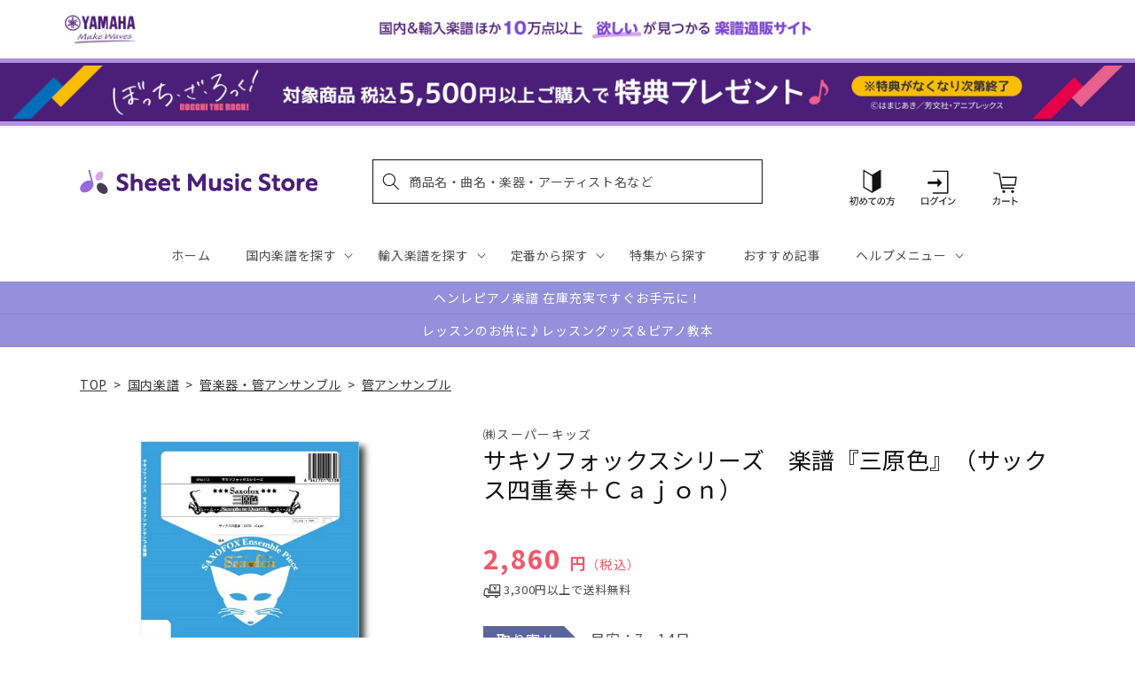

--- FILE ---
content_type: application/javascript; charset=utf-8
request_url: https://recommendations.loopclub.io/v2/storefront/template/?product_id=6947858415667&theme_id=124802433075&page=sheetmusic.jp.yamaha.com%2Fproducts%2F4542701030819&r_type=product&r_id=6947858415667&page_type=product_page&currency=JPY&shop=yamahasms.myshopify.com&user_id=1768670971-f88adb49-0859-4498-93e7-af39dde67a4d&locale=ja&screen=desktop&qs=%7B%7D&client_id=e4816034-5297-49e5-9242-b6c4328571f7&cbt=true&cbs=true&market=2150793267&callback=jsonp_callback_88702
body_size: 8825
content:
jsonp_callback_88702({"visit_id":"1768670976-9201f949-d0fa-4361-a68f-1470955ec82b","widgets":[{"id":218812,"page_id":129788,"widget_serve_id":"c74b205b-7be9-4d5e-b55d-a1c1eea96ed4","type":"similar_products","max_content":20,"min_content":1,"enabled":true,"location":"shopify-section-product-recommendations","title":"この商品に関連する商品","css":"/* ここから、追加CSS */li.rktheme-carousel-slide.glide__slide{    text-size-adjust: 100%;    -webkit-text-size-adjust: 100%;}.rktheme-carousel-arrows button {    display: block !important;}.rktheme-product-title {    margin-top: 0.5rem;    margin-bottom: 1.3rem;    font-weight: 400;    width: 100%;}a.rktheme-product-title {    text-decoration: none;    overflow: hidden;    display: -webkit-box;    -webkit-box-orient: vertical;    -webkit-line-clamp: 3;}a:hover.rktheme-product-title {    text-decoration: none;}a:hover.rktheme-bundle-product-title {    text-decoration: none;   opacity: 0.6 ;}.rktheme-product-price-wrap {    margin-bottom: 10px;    font-weight: 500;    width: 100%;    white-space: nowrap;}.rktheme-product-details {  position: relative;}.rktheme-product-title:after {  content: \"\";  position: absolute;  top: 0;  right: 0;  bottom: 0;  left: 0;  width: 100%;  height: 100%;  z-index: 1;}.rktheme-bundle-add-to-cart {    width: 100%;    color: #fff;    border: none;    border-radius: 0;     padding: 0.25em 3.0em!important;    font-weight: 400;    font-size: 0.95em!important;    line-height: 2.5em!important;    transition: opacity .15s ease-in-out;    opacity: 0.96;}.rktheme-bundle-product-title[data-current-product=true] {    font-weight: 400;    color: #121212;    text-decoration: none;    pointer-events: none;}.rktheme-bundle-product-title {    width: auto;    text-decoration: none;    background-color: transparent;    color: #121212;    -ms-flex-negative: 0;    flex-shrink: 0;    max-width: 720px;    white-space: nowrap;    text-overflow: ellipsis;    overflow: hidden;    line-height: 1.4!important;}.rktheme-bundle-total-price-amounts {    font-weight: 400;    font-size: 1.7rem;}.rktheme-bundle-total-price-info {    margin-bottom: 10px;}/* ここまで、追加CSS */[data-rk-widget-id='218812'] .rktheme-addtocart-select-arrow::after {    border-top-color: #fff;  }  [data-rk-widget-id='218812'] .rktheme-bundle-add-to-cart {    background-color: var(--add-cart-button-color);    color: #fff;  }  [data-rk-widget-id='218812'] .rktheme-bundle-add-to-cart:hover {    background-color: var(--add-cart-button-color);  }  [data-rk-widget-id='218812'] .rktheme-bundle-total-price-amounts {    color: #121212;  }  [data-rk-widget-id='218812'] .rktheme-bundle-product-item-prices {    color: #121212;  }  [data-rk-widget-id='218812'] .rktheme-widget-title {    font-size: 24px;  }  [data-rk-widget-id='218812'] .rktheme-bundle-title {    font-size: 24px;  }        [data-rk-widget-id='218812'] .rktheme-product-image {    object-fit: contain;  }          [data-rk-widget-id='218812'] .rktheme-widget-title {    text-align:left;  }                  [data-rk-widget-id='218812'] .rktheme-widget-container[data-ui-mode=desktop] .rktheme-bundle-image,  [data-rk-widget-id='218812'] .rktheme-widget-container[data-ui-mode=mobile] .rktheme-bundle-image {    position: absolute;    top: 0;    left: 0;    right: 0;    bottom: 0;    height: 100%;    width: 100%;    max-height: unset;            object-fit: contain      }        /* 課題3 追加CSS */  .glide__slide {    border: 1px solid #eee;    padding: 1rem 1rem 1.2rem;  }  .rktheme-product-image-wrap {    margin: 0 2rem 1rem;  }  .rktheme-carousel-arrow {    cursor: pointer;    width: 3.2rem !important;    height: 5.4rem !important;    padding: 0 !important;    display: grid;    place-items: center;    top: 45% !important;    transform: translateY(-50%);  }  .rktheme-carousel-arrow svg {    width: 1rem !important;    height: 1rem !important;  }  .rktheme-carousel-arrow.glide__arrow--left[data-style=rectangle] {    border-radius: 0 5px 5px 0;  }  .rktheme-carousel-arrow.glide__arrow--right[data-style=rectangle] {    border-radius: 5px 0 0 5px;  }  .rktheme-product-image-wrap {    padding-top: 120% !important;  }  .rktheme-product-title {    margin-bottom: 4px;  }  .rktheme-product-card:hover .rktheme-product-image--primary {    opacity: 0.7 ;  }  .rktheme-product-image-wrap:hover .rktheme-product-image--primary {    opacity: 0.7 ;  }  .rktheme-product-vendor {    letter-spacing: 0.03em;  }@media screen and (max-width: 749px) {  h3.rktheme-widget-title {    font-size: 20px !important;}  .rktheme-carousel-arrow {    display: none !important;    font-size: 15px;  }  .rktheme-product-card:hover .rktheme-product-image--primary{    opacity: 1;  }  .rktheme-product-image-wrap:hover .rktheme-product-image--primary {    opacity: 1;  }  a:hover.rktheme-product-title{    opacity: 1;  }  a:hover.rktheme-product-title {    text-decoration: none;  }  a:hover.rktheme-bundle-product-title {    text-decoration: none;  }  .rktheme-product-card:hover .rktheme-product-image--primary {    transform: none;  }  .rktheme-product-image-wrap[data-hover-mode=zoom]:hover .rktheme-product-image--primary {    transform: none;  }    .glide__slide {    border: 1px solid #eee;    padding: 1rem;  }}","layout":"carousel","cart_button_text":"Add to Cart","page_type":"product_page","desktop_per_view":4,"mobile_per_view":2,"carousel_control":"arrow","position_enabled":true,"position":2,"enable_cart_button":false,"cart_button_template":null,"extra":{},"enable_popup":false,"popup_config":{},"show_discount_label":false,"allow_out_of_stock":true,"tablet_per_view":3,"discount_config":{"enabled":null,"type":null,"value":null,"widget_message":null,"cart_message":null,"version":1,"apply_discount_only_to_rec":false},"cart_properties":{},"template":"<section class='rktheme-widget-container' data-layout='carousel'>    <h3 class='rktheme-widget-title'><span>この商品に関連する商品</span></h3>    <div class='rktheme-carousel-wrap'>      <div class='rktheme-carousel-container glide'>        <div class=\"rktheme-carousel-track glide__track\" data-glide-el=\"track\">          <ul class=\"rktheme-carousel-slides glide__slides\">                                                                                                                <li class='rktheme-carousel-slide glide__slide'>                  <div class='rktheme-product-card rktheme-grid-product' data-rk-product-id='6960727359539'>                    <a href='/products/4958537115437' class='rktheme-product-image-wrap' data-rk-track-type='clicked' data-rk-track-prevent-default='true'>                        <img class='rktheme-product-image  rktheme-product-image--primary' loading=\"lazy\" data-sizes=\"auto\" src=\"https://cdn.shopify.com/s/files/1/0553/1566/0851/files/4958537115437_60f7dae6-33ff-48fa-98ca-de49f7f368ac_600x.jpg?v=1697701304\" data-src=\"https://cdn.shopify.com/s/files/1/0553/1566/0851/files/4958537115437_60f7dae6-33ff-48fa-98ca-de49f7f368ac_600x.jpg?v=1697701304\" data-srcset=\"https://cdn.shopify.com/s/files/1/0553/1566/0851/files/4958537115437_60f7dae6-33ff-48fa-98ca-de49f7f368ac_180x.jpg?v=1697701304 180w 240h, https://cdn.shopify.com/s/files/1/0553/1566/0851/files/4958537115437_60f7dae6-33ff-48fa-98ca-de49f7f368ac_360x.jpg?v=1697701304 360w 481h, https://cdn.shopify.com/s/files/1/0553/1566/0851/files/4958537115437_60f7dae6-33ff-48fa-98ca-de49f7f368ac.jpg?v=1697701304 449w 600h\" alt='アルト・サックスのしらべ　スタジオジブリ作品集' />                      <div class='rktheme-discount-label' data-compare-price=\"None\" data-price=\"3300.0\" data-label=\"{percent} off\"></div>                      <div class='rktheme-added-to-cart-tooltip'>Added to cart!</div>                    </a>                    <div class='rktheme-product-details'>                      <a class='rktheme-product-title' href='/products/4958537115437' data-rk-track-type='clicked' data-rk-track-prevent-default='true'>                          アルト・サックスのしらべ　スタジオジブリ作品集                      </a>                        <div class='rktheme-product-vendor rktheme-product-vendor--above-title'>㈱リットーミュージック</div>                        <div class='rktheme-product-vendor rktheme-product-vendor--below-title'>㈱リットーミュージック</div>                      <div class='rktheme-product-price-wrap' data-compare-price='False'>                          <span class='rktheme-product-price rktheme-product-price--original'>                            <span class='money'>3,300 円（税込）</span>                          </span>                      </div>                      <div class='rktheme-addtocart-container'>                          <button type='button' class='rktheme-addtocart-button' data-rk-variant-id='41436367028275'>カートに入れる</button>                      </div>                    </div>                  </div>              </li>                                                                                                                <li class='rktheme-carousel-slide glide__slide'>                  <div class='rktheme-product-card rktheme-grid-product' data-rk-product-id='6894852309043'>                    <a href='/products/4582309132270' class='rktheme-product-image-wrap' data-rk-track-type='clicked' data-rk-track-prevent-default='true'>                        <img class='rktheme-product-image  rktheme-product-image--primary' loading=\"lazy\" data-sizes=\"auto\" src=\"https://cdn.shopify.com/s/files/1/0553/1566/0851/files/no_image_240131_506089c4-1fb6-4502-b61d-46aaa8f216e2_600x.jpg?v=1712623972\" data-src=\"https://cdn.shopify.com/s/files/1/0553/1566/0851/files/no_image_240131_506089c4-1fb6-4502-b61d-46aaa8f216e2_600x.jpg?v=1712623972\" data-srcset=\"https://cdn.shopify.com/s/files/1/0553/1566/0851/files/no_image_240131_506089c4-1fb6-4502-b61d-46aaa8f216e2_180x.jpg?v=1712623972 180w 236h, https://cdn.shopify.com/s/files/1/0553/1566/0851/files/no_image_240131_506089c4-1fb6-4502-b61d-46aaa8f216e2_360x.jpg?v=1712623972 360w 473h, https://cdn.shopify.com/s/files/1/0553/1566/0851/files/no_image_240131_506089c4-1fb6-4502-b61d-46aaa8f216e2_540x.jpg?v=1712623972 540w 710h, https://cdn.shopify.com/s/files/1/0553/1566/0851/files/no_image_240131_506089c4-1fb6-4502-b61d-46aaa8f216e2_720x.jpg?v=1712623972 720w 947h, https://cdn.shopify.com/s/files/1/0553/1566/0851/files/no_image_240131_506089c4-1fb6-4502-b61d-46aaa8f216e2_900x.jpg?v=1712623972 900w 1184h, https://cdn.shopify.com/s/files/1/0553/1566/0851/files/no_image_240131_506089c4-1fb6-4502-b61d-46aaa8f216e2.jpg?v=1712623972 912w 1200h\" alt='慕情　フルートＰ入り四重奏　中級' />                      <div class='rktheme-discount-label' data-compare-price=\"None\" data-price=\"1399.0\" data-label=\"{percent} off\"></div>                      <div class='rktheme-added-to-cart-tooltip'>Added to cart!</div>                    </a>                    <div class='rktheme-product-details'>                      <a class='rktheme-product-title' href='/products/4582309132270' data-rk-track-type='clicked' data-rk-track-prevent-default='true'>                          慕情　フルートＰ入り四重奏　中級                      </a>                        <div class='rktheme-product-vendor rktheme-product-vendor--above-title'>レーヴ出版／オフィスべる</div>                        <div class='rktheme-product-vendor rktheme-product-vendor--below-title'>レーヴ出版／オフィスべる</div>                      <div class='rktheme-product-price-wrap' data-compare-price='False'>                          <span class='rktheme-product-price rktheme-product-price--original'>                            <span class='money'>1,399 円（税込）</span>                          </span>                      </div>                      <div class='rktheme-addtocart-container'>                          <button type='button' class='rktheme-addtocart-button' data-rk-variant-id='41221591433267'>カートに入れる</button>                      </div>                    </div>                  </div>              </li>                                                                                                                <li class='rktheme-carousel-slide glide__slide'>                  <div class='rktheme-product-card rktheme-grid-product' data-rk-product-id='7753847046195'>                    <a href='/products/9790650041096' class='rktheme-product-image-wrap' data-rk-track-type='clicked' data-rk-track-prevent-default='true'>                        <img class='rktheme-product-image  rktheme-product-image--primary' loading=\"lazy\" data-sizes=\"auto\" src=\"https://cdn.shopify.com/s/files/1/0553/1566/0851/files/9790650041096_6b23c8b4-e6bb-41d8-a852-2270ae8a9168_600x.jpg?v=1768541304\" data-src=\"https://cdn.shopify.com/s/files/1/0553/1566/0851/files/9790650041096_6b23c8b4-e6bb-41d8-a852-2270ae8a9168_600x.jpg?v=1768541304\" data-srcset=\"https://cdn.shopify.com/s/files/1/0553/1566/0851/files/9790650041096_6b23c8b4-e6bb-41d8-a852-2270ae8a9168_180x.jpg?v=1768541304 180w 248h, https://cdn.shopify.com/s/files/1/0553/1566/0851/files/9790650041096_6b23c8b4-e6bb-41d8-a852-2270ae8a9168_360x.jpg?v=1768541304 360w 496h, https://cdn.shopify.com/s/files/1/0553/1566/0851/files/9790650041096_6b23c8b4-e6bb-41d8-a852-2270ae8a9168.jpg?v=1768541304 435w 600h\" alt='極東の架空の島の唄Ⅱ　フルートとピアノのための《ピアノ》' />                      <div class='rktheme-discount-label' data-compare-price=\"None\" data-price=\"2750.0\" data-label=\"{percent} off\"></div>                      <div class='rktheme-added-to-cart-tooltip'>Added to cart!</div>                    </a>                    <div class='rktheme-product-details'>                      <a class='rktheme-product-title' href='/products/9790650041096' data-rk-track-type='clicked' data-rk-track-prevent-default='true'>                          極東の架空の島の唄Ⅱ　フルートとピアノのための《ピアノ》                      </a>                        <div class='rktheme-product-vendor rktheme-product-vendor--above-title'>マザーアース㈱</div>                        <div class='rktheme-product-vendor rktheme-product-vendor--below-title'>マザーアース㈱</div>                      <div class='rktheme-product-price-wrap' data-compare-price='False'>                          <span class='rktheme-product-price rktheme-product-price--original'>                            <span class='money'>2,750 円（税込）</span>                          </span>                      </div>                      <div class='rktheme-addtocart-container'>                          <button type='button' class='rktheme-addtocart-button' data-rk-variant-id='43913864347699'>カートに入れる</button>                      </div>                    </div>                  </div>              </li>                                                                                                                <li class='rktheme-carousel-slide glide__slide'>                  <div class='rktheme-product-card rktheme-grid-product' data-rk-product-id='7399477346355'>                    <a href='/products/4958537115499' class='rktheme-product-image-wrap' data-rk-track-type='clicked' data-rk-track-prevent-default='true'>                        <img class='rktheme-product-image  rktheme-product-image--primary' loading=\"lazy\" data-sizes=\"auto\" src=\"https://cdn.shopify.com/s/files/1/0553/1566/0851/files/4958537115499_eb0051eb-d037-4139-b861-c5c2f3f0c278_600x.jpg?v=1724131884\" data-src=\"https://cdn.shopify.com/s/files/1/0553/1566/0851/files/4958537115499_eb0051eb-d037-4139-b861-c5c2f3f0c278_600x.jpg?v=1724131884\" data-srcset=\"https://cdn.shopify.com/s/files/1/0553/1566/0851/files/4958537115499_eb0051eb-d037-4139-b861-c5c2f3f0c278_180x.jpg?v=1724131884 180w 240h, https://cdn.shopify.com/s/files/1/0553/1566/0851/files/4958537115499_eb0051eb-d037-4139-b861-c5c2f3f0c278_360x.jpg?v=1724131884 360w 481h, https://cdn.shopify.com/s/files/1/0553/1566/0851/files/4958537115499_eb0051eb-d037-4139-b861-c5c2f3f0c278.jpg?v=1724131884 449w 600h\" alt='１人でも２人でも手軽にジャズが楽しめる　ピアノ伴奏で吹くテナー・サックス　ジャズ・スタンダード編（改訂新版）' />                      <div class='rktheme-discount-label' data-compare-price=\"None\" data-price=\"3960.0\" data-label=\"{percent} off\"></div>                      <div class='rktheme-added-to-cart-tooltip'>Added to cart!</div>                    </a>                    <div class='rktheme-product-details'>                      <a class='rktheme-product-title' href='/products/4958537115499' data-rk-track-type='clicked' data-rk-track-prevent-default='true'>                          １人でも２人でも手軽にジャズが楽しめる　ピアノ伴奏で吹くテナー・サックス　ジャズ・スタンダード編（改訂新版）                      </a>                        <div class='rktheme-product-vendor rktheme-product-vendor--above-title'>㈱リットーミュージック</div>                        <div class='rktheme-product-vendor rktheme-product-vendor--below-title'>㈱リットーミュージック</div>                      <div class='rktheme-product-price-wrap' data-compare-price='False'>                          <span class='rktheme-product-price rktheme-product-price--original'>                            <span class='money'>3,960 円（税込）</span>                          </span>                      </div>                      <div class='rktheme-addtocart-container'>                          <button type='button' class='rktheme-addtocart-button' data-rk-variant-id='42580766785587'>カートに入れる</button>                      </div>                    </div>                  </div>              </li>                                                                                                                <li class='rktheme-carousel-slide glide__slide'>                  <div class='rktheme-product-card rktheme-grid-product' data-rk-product-id='6894272413747'>                    <a href='/products/4589543713104' class='rktheme-product-image-wrap' data-rk-track-type='clicked' data-rk-track-prevent-default='true'>                        <img class='rktheme-product-image  rktheme-product-image--primary' loading=\"lazy\" data-sizes=\"auto\" src=\"https://cdn.shopify.com/s/files/1/0553/1566/0851/files/no_image_240131_1e21e93f-57cb-41ba-ad28-df1f85293c58_600x.jpg?v=1712623005\" data-src=\"https://cdn.shopify.com/s/files/1/0553/1566/0851/files/no_image_240131_1e21e93f-57cb-41ba-ad28-df1f85293c58_600x.jpg?v=1712623005\" data-srcset=\"https://cdn.shopify.com/s/files/1/0553/1566/0851/files/no_image_240131_1e21e93f-57cb-41ba-ad28-df1f85293c58_180x.jpg?v=1712623005 180w 236h, https://cdn.shopify.com/s/files/1/0553/1566/0851/files/no_image_240131_1e21e93f-57cb-41ba-ad28-df1f85293c58_360x.jpg?v=1712623005 360w 473h, https://cdn.shopify.com/s/files/1/0553/1566/0851/files/no_image_240131_1e21e93f-57cb-41ba-ad28-df1f85293c58_540x.jpg?v=1712623005 540w 710h, https://cdn.shopify.com/s/files/1/0553/1566/0851/files/no_image_240131_1e21e93f-57cb-41ba-ad28-df1f85293c58_720x.jpg?v=1712623005 720w 947h, https://cdn.shopify.com/s/files/1/0553/1566/0851/files/no_image_240131_1e21e93f-57cb-41ba-ad28-df1f85293c58_900x.jpg?v=1712623005 900w 1184h, https://cdn.shopify.com/s/files/1/0553/1566/0851/files/no_image_240131_1e21e93f-57cb-41ba-ad28-df1f85293c58.jpg?v=1712623005 912w 1200h\" alt='西下航平　『歓喜の歌』によるファンタジア　ユーフォニアム，テューバ＆ピアノ' />                      <div class='rktheme-discount-label' data-compare-price=\"None\" data-price=\"3520.0\" data-label=\"{percent} off\"></div>                      <div class='rktheme-added-to-cart-tooltip'>Added to cart!</div>                    </a>                    <div class='rktheme-product-details'>                      <a class='rktheme-product-title' href='/products/4589543713104' data-rk-track-type='clicked' data-rk-track-prevent-default='true'>                          西下航平　『歓喜の歌』によるファンタジア　ユーフォニアム，テューバ＆ピアノ                      </a>                        <div class='rktheme-product-vendor rktheme-product-vendor--above-title'>風の音ミュージックパブリッシング合同会</div>                        <div class='rktheme-product-vendor rktheme-product-vendor--below-title'>風の音ミュージックパブリッシング合同会</div>                      <div class='rktheme-product-price-wrap' data-compare-price='False'>                          <span class='rktheme-product-price rktheme-product-price--original'>                            <span class='money'>3,520 円（税込）</span>                          </span>                      </div>                      <div class='rktheme-addtocart-container'>                          <button type='button' class='rktheme-addtocart-button' data-rk-variant-id='41220457103411'>カートに入れる</button>                      </div>                    </div>                  </div>              </li>                                                                                                                <li class='rktheme-carousel-slide glide__slide'>                  <div class='rktheme-product-card rktheme-grid-product' data-rk-product-id='7753236250675'>                    <a href='/products/4511005136596' class='rktheme-product-image-wrap' data-rk-track-type='clicked' data-rk-track-prevent-default='true'>                        <img class='rktheme-product-image  rktheme-product-image--primary' loading=\"lazy\" data-sizes=\"auto\" src=\"https://cdn.shopify.com/s/files/1/0553/1566/0851/files/4511005136596_2a0c07c7-e6ac-48e7-80bb-23998ae993de_600x.jpg?v=1768455075\" data-src=\"https://cdn.shopify.com/s/files/1/0553/1566/0851/files/4511005136596_2a0c07c7-e6ac-48e7-80bb-23998ae993de_600x.jpg?v=1768455075\" data-srcset=\"https://cdn.shopify.com/s/files/1/0553/1566/0851/files/4511005136596_2a0c07c7-e6ac-48e7-80bb-23998ae993de_180x.jpg?v=1768455075 180w 240h, https://cdn.shopify.com/s/files/1/0553/1566/0851/files/4511005136596_2a0c07c7-e6ac-48e7-80bb-23998ae993de_360x.jpg?v=1768455075 360w 480h, https://cdn.shopify.com/s/files/1/0553/1566/0851/files/4511005136596_2a0c07c7-e6ac-48e7-80bb-23998ae993de.jpg?v=1768455075 414w 552h\" alt='伊左治　直：八角塔の横笛夫人　フルート独奏のための' />                      <div class='rktheme-discount-label' data-compare-price=\"None\" data-price=\"1760.0\" data-label=\"{percent} off\"></div>                      <div class='rktheme-added-to-cart-tooltip'>Added to cart!</div>                    </a>                    <div class='rktheme-product-details'>                      <a class='rktheme-product-title' href='/products/4511005136596' data-rk-track-type='clicked' data-rk-track-prevent-default='true'>                          伊左治　直：八角塔の横笛夫人　フルート独奏のための                      </a>                        <div class='rktheme-product-vendor rktheme-product-vendor--above-title'>（株）全音楽譜出版社</div>                        <div class='rktheme-product-vendor rktheme-product-vendor--below-title'>（株）全音楽譜出版社</div>                      <div class='rktheme-product-price-wrap' data-compare-price='False'>                          <span class='rktheme-product-price rktheme-product-price--original'>                            <span class='money'>1,760 円（税込）</span>                          </span>                      </div>                      <div class='rktheme-addtocart-container'>                          <button type='button' class='rktheme-addtocart-button' data-rk-variant-id='43900597272627'>カートに入れる</button>                      </div>                    </div>                  </div>              </li>                                                                                                                <li class='rktheme-carousel-slide glide__slide'>                  <div class='rktheme-product-card rktheme-grid-product' data-rk-product-id='7753235857459'>                    <a href='/products/4511005136602' class='rktheme-product-image-wrap' data-rk-track-type='clicked' data-rk-track-prevent-default='true'>                        <img class='rktheme-product-image  rktheme-product-image--primary' loading=\"lazy\" data-sizes=\"auto\" src=\"https://cdn.shopify.com/s/files/1/0553/1566/0851/files/4511005136602_6b73aa68-0db1-495f-b0b7-822c2c3876c8_600x.jpg?v=1768455074\" data-src=\"https://cdn.shopify.com/s/files/1/0553/1566/0851/files/4511005136602_6b73aa68-0db1-495f-b0b7-822c2c3876c8_600x.jpg?v=1768455074\" data-srcset=\"https://cdn.shopify.com/s/files/1/0553/1566/0851/files/4511005136602_6b73aa68-0db1-495f-b0b7-822c2c3876c8_180x.jpg?v=1768455074 180w 240h, https://cdn.shopify.com/s/files/1/0553/1566/0851/files/4511005136602_6b73aa68-0db1-495f-b0b7-822c2c3876c8_360x.jpg?v=1768455074 360w 480h, https://cdn.shopify.com/s/files/1/0553/1566/0851/files/4511005136602_6b73aa68-0db1-495f-b0b7-822c2c3876c8.jpg?v=1768455074 414w 552h\" alt='アルトサックスで奏でるアニメソング　ピアノ伴奏譜＆ピアノ伴奏ＣＤ付' />                      <div class='rktheme-discount-label' data-compare-price=\"None\" data-price=\"2970.0\" data-label=\"{percent} off\"></div>                      <div class='rktheme-added-to-cart-tooltip'>Added to cart!</div>                    </a>                    <div class='rktheme-product-details'>                      <a class='rktheme-product-title' href='/products/4511005136602' data-rk-track-type='clicked' data-rk-track-prevent-default='true'>                          アルトサックスで奏でるアニメソング　ピアノ伴奏譜＆ピアノ伴奏ＣＤ付                      </a>                        <div class='rktheme-product-vendor rktheme-product-vendor--above-title'>（株）全音楽譜出版社</div>                        <div class='rktheme-product-vendor rktheme-product-vendor--below-title'>（株）全音楽譜出版社</div>                      <div class='rktheme-product-price-wrap' data-compare-price='False'>                          <span class='rktheme-product-price rktheme-product-price--original'>                            <span class='money'>2,970 円（税込）</span>                          </span>                      </div>                      <div class='rktheme-addtocart-container'>                          <button type='button' class='rktheme-addtocart-button' data-rk-variant-id='43900596846643'>カートに入れる</button>                      </div>                    </div>                  </div>              </li>                                                                                                                <li class='rktheme-carousel-slide glide__slide'>                  <div class='rktheme-product-card rktheme-grid-product' data-rk-product-id='7753235955763'>                    <a href='/products/4511005136619' class='rktheme-product-image-wrap' data-rk-track-type='clicked' data-rk-track-prevent-default='true'>                        <img class='rktheme-product-image  rktheme-product-image--primary' loading=\"lazy\" data-sizes=\"auto\" src=\"https://cdn.shopify.com/s/files/1/0553/1566/0851/files/4511005136619_f5182460-bd6e-44c2-9f6a-e29d71079dae_600x.jpg?v=1768455075\" data-src=\"https://cdn.shopify.com/s/files/1/0553/1566/0851/files/4511005136619_f5182460-bd6e-44c2-9f6a-e29d71079dae_600x.jpg?v=1768455075\" data-srcset=\"https://cdn.shopify.com/s/files/1/0553/1566/0851/files/4511005136619_f5182460-bd6e-44c2-9f6a-e29d71079dae_180x.jpg?v=1768455075 180w 240h, https://cdn.shopify.com/s/files/1/0553/1566/0851/files/4511005136619_f5182460-bd6e-44c2-9f6a-e29d71079dae_360x.jpg?v=1768455075 360w 480h, https://cdn.shopify.com/s/files/1/0553/1566/0851/files/4511005136619_f5182460-bd6e-44c2-9f6a-e29d71079dae.jpg?v=1768455075 414w 552h\" alt='フルートで奏でるクラシック　ｉｎ　ジャズ　２　第２版　ピアノ伴奏譜＆カラオケＣＤ付' />                      <div class='rktheme-discount-label' data-compare-price=\"None\" data-price=\"2970.0\" data-label=\"{percent} off\"></div>                      <div class='rktheme-added-to-cart-tooltip'>Added to cart!</div>                    </a>                    <div class='rktheme-product-details'>                      <a class='rktheme-product-title' href='/products/4511005136619' data-rk-track-type='clicked' data-rk-track-prevent-default='true'>                          フルートで奏でるクラシック　ｉｎ　ジャズ　２　第２版　ピアノ伴奏譜＆カラオケＣＤ付                      </a>                        <div class='rktheme-product-vendor rktheme-product-vendor--above-title'>（株）全音楽譜出版社</div>                        <div class='rktheme-product-vendor rktheme-product-vendor--below-title'>（株）全音楽譜出版社</div>                      <div class='rktheme-product-price-wrap' data-compare-price='False'>                          <span class='rktheme-product-price rktheme-product-price--original'>                            <span class='money'>2,970 円（税込）</span>                          </span>                      </div>                      <div class='rktheme-addtocart-container'>                          <button type='button' class='rktheme-addtocart-button' data-rk-variant-id='43900596944947'>カートに入れる</button>                      </div>                    </div>                  </div>              </li>                                                                                                                <li class='rktheme-carousel-slide glide__slide'>                  <div class='rktheme-product-card rktheme-grid-product' data-rk-product-id='6894872887347'>                    <a href='/products/4511005077936' class='rktheme-product-image-wrap' data-rk-track-type='clicked' data-rk-track-prevent-default='true'>                        <img class='rktheme-product-image  rktheme-product-image--primary' loading=\"lazy\" data-sizes=\"auto\" src=\"https://cdn.shopify.com/s/files/1/0553/1566/0851/files/no_image_240131_6b4551e3-1d18-4b0b-8f6c-2716a40de331_600x.jpg?v=1712624090\" data-src=\"https://cdn.shopify.com/s/files/1/0553/1566/0851/files/no_image_240131_6b4551e3-1d18-4b0b-8f6c-2716a40de331_600x.jpg?v=1712624090\" data-srcset=\"https://cdn.shopify.com/s/files/1/0553/1566/0851/files/no_image_240131_6b4551e3-1d18-4b0b-8f6c-2716a40de331_180x.jpg?v=1712624090 180w 236h, https://cdn.shopify.com/s/files/1/0553/1566/0851/files/no_image_240131_6b4551e3-1d18-4b0b-8f6c-2716a40de331_360x.jpg?v=1712624090 360w 473h, https://cdn.shopify.com/s/files/1/0553/1566/0851/files/no_image_240131_6b4551e3-1d18-4b0b-8f6c-2716a40de331_540x.jpg?v=1712624090 540w 710h, https://cdn.shopify.com/s/files/1/0553/1566/0851/files/no_image_240131_6b4551e3-1d18-4b0b-8f6c-2716a40de331_720x.jpg?v=1712624090 720w 947h, https://cdn.shopify.com/s/files/1/0553/1566/0851/files/no_image_240131_6b4551e3-1d18-4b0b-8f6c-2716a40de331_900x.jpg?v=1712624090 900w 1184h, https://cdn.shopify.com/s/files/1/0553/1566/0851/files/no_image_240131_6b4551e3-1d18-4b0b-8f6c-2716a40de331.jpg?v=1712624090 912w 1200h\" alt='フンメル：トランペット協奏曲変ホ長調' />                      <div class='rktheme-discount-label' data-compare-price=\"None\" data-price=\"1980.0\" data-label=\"{percent} off\"></div>                      <div class='rktheme-added-to-cart-tooltip'>Added to cart!</div>                    </a>                    <div class='rktheme-product-details'>                      <a class='rktheme-product-title' href='/products/4511005077936' data-rk-track-type='clicked' data-rk-track-prevent-default='true'>                          フンメル：トランペット協奏曲変ホ長調                      </a>                        <div class='rktheme-product-vendor rktheme-product-vendor--above-title'>（株）全音楽譜出版社</div>                        <div class='rktheme-product-vendor rktheme-product-vendor--below-title'>（株）全音楽譜出版社</div>                      <div class='rktheme-product-price-wrap' data-compare-price='False'>                          <span class='rktheme-product-price rktheme-product-price--original'>                            <span class='money'>1,980 円（税込）</span>                          </span>                      </div>                      <div class='rktheme-addtocart-container'>                          <button type='button' class='rktheme-addtocart-button' data-rk-variant-id='41221612798003'>カートに入れる</button>                      </div>                    </div>                  </div>              </li>                                                                                                                <li class='rktheme-carousel-slide glide__slide'>                  <div class='rktheme-product-card rktheme-grid-product' data-rk-product-id='6895423127603'>                    <a href='/products/4511005101976' class='rktheme-product-image-wrap' data-rk-track-type='clicked' data-rk-track-prevent-default='true'>                        <img class='rktheme-product-image  rktheme-product-image--primary' loading=\"lazy\" data-sizes=\"auto\" src=\"https://cdn.shopify.com/s/files/1/0553/1566/0851/products/4511005101976_600x.jpg?v=1677581205\" data-src=\"https://cdn.shopify.com/s/files/1/0553/1566/0851/products/4511005101976_600x.jpg?v=1677581205\" data-srcset=\"https://cdn.shopify.com/s/files/1/0553/1566/0851/products/4511005101976_180x.jpg?v=1677581205 180w 245h, https://cdn.shopify.com/s/files/1/0553/1566/0851/products/4511005101976_360x.jpg?v=1677581205 360w 490h, https://cdn.shopify.com/s/files/1/0553/1566/0851/products/4511005101976.jpg?v=1677581205 440w 600h\" alt='ＲＰ－４３　水上の音楽Ⅰ／ヘンデル' />                      <div class='rktheme-discount-label' data-compare-price=\"None\" data-price=\"1100.0\" data-label=\"{percent} off\"></div>                      <div class='rktheme-added-to-cart-tooltip'>Added to cart!</div>                    </a>                    <div class='rktheme-product-details'>                      <a class='rktheme-product-title' href='/products/4511005101976' data-rk-track-type='clicked' data-rk-track-prevent-default='true'>                          ＲＰ－４３　水上の音楽Ⅰ／ヘンデル                      </a>                        <div class='rktheme-product-vendor rktheme-product-vendor--above-title'>（株）全音楽譜出版社</div>                        <div class='rktheme-product-vendor rktheme-product-vendor--below-title'>（株）全音楽譜出版社</div>                      <div class='rktheme-product-price-wrap' data-compare-price='False'>                          <span class='rktheme-product-price rktheme-product-price--original'>                            <span class='money'>1,100 円（税込）</span>                          </span>                      </div>                      <div class='rktheme-addtocart-container'>                          <button type='button' class='rktheme-addtocart-button' data-rk-variant-id='41222214844467'>カートに入れる</button>                      </div>                    </div>                  </div>              </li>                                                                                                                <li class='rktheme-carousel-slide glide__slide'>                  <div class='rktheme-product-card rktheme-grid-product' data-rk-product-id='6894847623219'>                    <a href='/products/4510993534902' class='rktheme-product-image-wrap' data-rk-track-type='clicked' data-rk-track-prevent-default='true'>                        <img class='rktheme-product-image  rktheme-product-image--primary' loading=\"lazy\" data-sizes=\"auto\" src=\"https://cdn.shopify.com/s/files/1/0553/1566/0851/files/no_image_240131_4e484697-877f-4ad0-98d2-36bfc9ece5d3_600x.jpg?v=1712623956\" data-src=\"https://cdn.shopify.com/s/files/1/0553/1566/0851/files/no_image_240131_4e484697-877f-4ad0-98d2-36bfc9ece5d3_600x.jpg?v=1712623956\" data-srcset=\"https://cdn.shopify.com/s/files/1/0553/1566/0851/files/no_image_240131_4e484697-877f-4ad0-98d2-36bfc9ece5d3_180x.jpg?v=1712623956 180w 236h, https://cdn.shopify.com/s/files/1/0553/1566/0851/files/no_image_240131_4e484697-877f-4ad0-98d2-36bfc9ece5d3_360x.jpg?v=1712623956 360w 473h, https://cdn.shopify.com/s/files/1/0553/1566/0851/files/no_image_240131_4e484697-877f-4ad0-98d2-36bfc9ece5d3_540x.jpg?v=1712623956 540w 710h, https://cdn.shopify.com/s/files/1/0553/1566/0851/files/no_image_240131_4e484697-877f-4ad0-98d2-36bfc9ece5d3_720x.jpg?v=1712623956 720w 947h, https://cdn.shopify.com/s/files/1/0553/1566/0851/files/no_image_240131_4e484697-877f-4ad0-98d2-36bfc9ece5d3_900x.jpg?v=1712623956 900w 1184h, https://cdn.shopify.com/s/files/1/0553/1566/0851/files/no_image_240131_4e484697-877f-4ad0-98d2-36bfc9ece5d3.jpg?v=1712623956 912w 1200h\" alt='トレヴァー・ワイ　フルート教本１【改訂新版】ＣＤ付' />                      <div class='rktheme-discount-label' data-compare-price=\"None\" data-price=\"4180.0\" data-label=\"{percent} off\"></div>                      <div class='rktheme-added-to-cart-tooltip'>Added to cart!</div>                    </a>                    <div class='rktheme-product-details'>                      <a class='rktheme-product-title' href='/products/4510993534902' data-rk-track-type='clicked' data-rk-track-prevent-default='true'>                          トレヴァー・ワイ　フルート教本１【改訂新版】ＣＤ付                      </a>                        <div class='rktheme-product-vendor rktheme-product-vendor--above-title'>㈱音楽之友社</div>                        <div class='rktheme-product-vendor rktheme-product-vendor--below-title'>㈱音楽之友社</div>                      <div class='rktheme-product-price-wrap' data-compare-price='False'>                          <span class='rktheme-product-price rktheme-product-price--original'>                            <span class='money'>4,180 円（税込）</span>                          </span>                      </div>                      <div class='rktheme-addtocart-container'>                          <button type='button' class='rktheme-addtocart-button' data-rk-variant-id='41221586649139'>カートに入れる</button>                      </div>                    </div>                  </div>              </li>                                                                                                                <li class='rktheme-carousel-slide glide__slide'>                  <div class='rktheme-product-card rktheme-grid-product' data-rk-product-id='6895423094835'>                    <a href='/products/4511005101983' class='rktheme-product-image-wrap' data-rk-track-type='clicked' data-rk-track-prevent-default='true'>                        <img class='rktheme-product-image  rktheme-product-image--primary' loading=\"lazy\" data-sizes=\"auto\" src=\"https://cdn.shopify.com/s/files/1/0553/1566/0851/products/4511005101983_600x.jpg?v=1677581203\" data-src=\"https://cdn.shopify.com/s/files/1/0553/1566/0851/products/4511005101983_600x.jpg?v=1677581203\" data-srcset=\"https://cdn.shopify.com/s/files/1/0553/1566/0851/products/4511005101983_180x.jpg?v=1677581203 180w 245h, https://cdn.shopify.com/s/files/1/0553/1566/0851/products/4511005101983_360x.jpg?v=1677581203 360w 490h, https://cdn.shopify.com/s/files/1/0553/1566/0851/products/4511005101983.jpg?v=1677581203 440w 600h\" alt='ＲＰ－４４　水上の音楽Ⅱ／ヘンデル' />                      <div class='rktheme-discount-label' data-compare-price=\"None\" data-price=\"1320.0\" data-label=\"{percent} off\"></div>                      <div class='rktheme-added-to-cart-tooltip'>Added to cart!</div>                    </a>                    <div class='rktheme-product-details'>                      <a class='rktheme-product-title' href='/products/4511005101983' data-rk-track-type='clicked' data-rk-track-prevent-default='true'>                          ＲＰ－４４　水上の音楽Ⅱ／ヘンデル                      </a>                        <div class='rktheme-product-vendor rktheme-product-vendor--above-title'>（株）全音楽譜出版社</div>                        <div class='rktheme-product-vendor rktheme-product-vendor--below-title'>（株）全音楽譜出版社</div>                      <div class='rktheme-product-price-wrap' data-compare-price='False'>                          <span class='rktheme-product-price rktheme-product-price--original'>                            <span class='money'>1,320 円（税込）</span>                          </span>                      </div>                      <div class='rktheme-addtocart-container'>                          <button type='button' class='rktheme-addtocart-button' data-rk-variant-id='41222214811699'>カートに入れる</button>                      </div>                    </div>                  </div>              </li>                                                                                                                <li class='rktheme-carousel-slide glide__slide'>                  <div class='rktheme-product-card rktheme-grid-product' data-rk-product-id='6895839608883'>                    <a href='/products/4511005011381' class='rktheme-product-image-wrap' data-rk-track-type='clicked' data-rk-track-prevent-default='true'>                        <img class='rktheme-product-image  rktheme-product-image--primary' loading=\"lazy\" data-sizes=\"auto\" src=\"https://cdn.shopify.com/s/files/1/0553/1566/0851/files/no_image_240131_08798233-cbd5-4a89-9166-fc49a9f4a12e_600x.jpg?v=1712624954\" data-src=\"https://cdn.shopify.com/s/files/1/0553/1566/0851/files/no_image_240131_08798233-cbd5-4a89-9166-fc49a9f4a12e_600x.jpg?v=1712624954\" data-srcset=\"https://cdn.shopify.com/s/files/1/0553/1566/0851/files/no_image_240131_08798233-cbd5-4a89-9166-fc49a9f4a12e_180x.jpg?v=1712624954 180w 236h, https://cdn.shopify.com/s/files/1/0553/1566/0851/files/no_image_240131_08798233-cbd5-4a89-9166-fc49a9f4a12e_360x.jpg?v=1712624954 360w 473h, https://cdn.shopify.com/s/files/1/0553/1566/0851/files/no_image_240131_08798233-cbd5-4a89-9166-fc49a9f4a12e_540x.jpg?v=1712624954 540w 710h, https://cdn.shopify.com/s/files/1/0553/1566/0851/files/no_image_240131_08798233-cbd5-4a89-9166-fc49a9f4a12e_720x.jpg?v=1712624954 720w 947h, https://cdn.shopify.com/s/files/1/0553/1566/0851/files/no_image_240131_08798233-cbd5-4a89-9166-fc49a9f4a12e_900x.jpg?v=1712624954 900w 1184h, https://cdn.shopify.com/s/files/1/0553/1566/0851/files/no_image_240131_08798233-cbd5-4a89-9166-fc49a9f4a12e.jpg?v=1712624954 912w 1200h\" alt='フレンチホルンの奏法' />                      <div class='rktheme-discount-label' data-compare-price=\"None\" data-price=\"1430.0\" data-label=\"{percent} off\"></div>                      <div class='rktheme-added-to-cart-tooltip'>Added to cart!</div>                    </a>                    <div class='rktheme-product-details'>                      <a class='rktheme-product-title' href='/products/4511005011381' data-rk-track-type='clicked' data-rk-track-prevent-default='true'>                          フレンチホルンの奏法                      </a>                        <div class='rktheme-product-vendor rktheme-product-vendor--above-title'>（株）全音楽譜出版社</div>                        <div class='rktheme-product-vendor rktheme-product-vendor--below-title'>（株）全音楽譜出版社</div>                      <div class='rktheme-product-price-wrap' data-compare-price='False'>                          <span class='rktheme-product-price rktheme-product-price--original'>                            <span class='money'>1,430 円（税込）</span>                          </span>                      </div>                      <div class='rktheme-addtocart-container'>                          <button type='button' class='rktheme-addtocart-button' data-rk-variant-id='41222661308467'>カートに入れる</button>                      </div>                    </div>                  </div>              </li>                                                                                                                <li class='rktheme-carousel-slide glide__slide'>                  <div class='rktheme-product-card rktheme-grid-product' data-rk-product-id='7352805851187'>                    <a href='/products/4947817303930' class='rktheme-product-image-wrap' data-rk-track-type='clicked' data-rk-track-prevent-default='true'>                        <img class='rktheme-product-image  rktheme-product-image--primary' loading=\"lazy\" data-sizes=\"auto\" src=\"https://cdn.shopify.com/s/files/1/0553/1566/0851/files/4947817303930_600x.jpg?v=1719881797\" data-src=\"https://cdn.shopify.com/s/files/1/0553/1566/0851/files/4947817303930_600x.jpg?v=1719881797\" data-srcset=\"https://cdn.shopify.com/s/files/1/0553/1566/0851/files/4947817303930_180x.jpg?v=1719881797 180w 240h, https://cdn.shopify.com/s/files/1/0553/1566/0851/files/4947817303930_360x.jpg?v=1719881797 360w 480h, https://cdn.shopify.com/s/files/1/0553/1566/0851/files/4947817303930_540x.jpg?v=1719881797 540w 720h, https://cdn.shopify.com/s/files/1/0553/1566/0851/files/4947817303930_720x.jpg?v=1719881797 720w 961h, https://cdn.shopify.com/s/files/1/0553/1566/0851/files/4947817303930_900x.jpg?v=1719881797 900w 1201h, https://cdn.shopify.com/s/files/1/0553/1566/0851/files/4947817303930.jpg?v=1719881797 959w 1280h\" alt='発表会・コンサートで吹きたい オカリナ定番レパートリー 【ピアノ伴奏CD&amp;伴奏譜付】' />                        <img class='rktheme-product-image  Image--lazyload rktheme-product-image--secondary' loading=\"lazy\" data-sizes=\"auto\" src=\"https://cdn.shopify.com/s/files/1/0553/1566/0851/files/4947817303930_1_600x.jpg?v=1719995307\" data-src=\"https://cdn.shopify.com/s/files/1/0553/1566/0851/files/4947817303930_1_600x.jpg?v=1719995307\" data-srcset=\"https://cdn.shopify.com/s/files/1/0553/1566/0851/files/4947817303930_1_180x.jpg?v=1719995307 180w 120h, https://cdn.shopify.com/s/files/1/0553/1566/0851/files/4947817303930_1_360x.jpg?v=1719995307 360w 240h, https://cdn.shopify.com/s/files/1/0553/1566/0851/files/4947817303930_1_540x.jpg?v=1719995307 540w 360h, https://cdn.shopify.com/s/files/1/0553/1566/0851/files/4947817303930_1_720x.jpg?v=1719995307 720w 480h, https://cdn.shopify.com/s/files/1/0553/1566/0851/files/4947817303930_1_900x.jpg?v=1719995307 900w 600h, https://cdn.shopify.com/s/files/1/0553/1566/0851/files/4947817303930_1_1080x.jpg?v=1719995307 1080w 720h, https://cdn.shopify.com/s/files/1/0553/1566/0851/files/4947817303930_1.jpg?v=1719995307 1280w 854h\" alt='発表会・コンサートで吹きたい オカリナ定番レパートリー 【ピアノ伴奏CD&amp;伴奏譜付】' />                      <div class='rktheme-discount-label' data-compare-price=\"None\" data-price=\"3190.0\" data-label=\"{percent} off\"></div>                      <div class='rktheme-added-to-cart-tooltip'>Added to cart!</div>                    </a>                    <div class='rktheme-product-details'>                      <a class='rktheme-product-title' href='/products/4947817303930' data-rk-track-type='clicked' data-rk-track-prevent-default='true'>                          発表会・コンサートで吹きたい オカリナ定番レパートリー 【ピアノ伴奏CD&伴奏譜付】                      </a>                        <div class='rktheme-product-vendor rktheme-product-vendor--above-title'>ヤマハミュージックエンタテインメントホールディングス</div>                        <div class='rktheme-product-vendor rktheme-product-vendor--below-title'>ヤマハミュージックエンタテインメントホールディングス</div>                      <div class='rktheme-product-price-wrap' data-compare-price='False'>                          <span class='rktheme-product-price rktheme-product-price--original'>                            <span class='money'>3,190 円（税込）</span>                          </span>                      </div>                      <div class='rktheme-addtocart-container'>                          <button type='button' class='rktheme-addtocart-button' data-rk-variant-id='42457733791795'>カートに入れる</button>                      </div>                    </div>                  </div>              </li>                                                                                                                <li class='rktheme-carousel-slide glide__slide'>                  <div class='rktheme-product-card rktheme-grid-product' data-rk-product-id='7752801550387'>                    <a href='/products/4533248156704' class='rktheme-product-image-wrap' data-rk-track-type='clicked' data-rk-track-prevent-default='true'>                        <img class='rktheme-product-image  rktheme-product-image--primary' loading=\"lazy\" data-sizes=\"auto\" src=\"https://cdn.shopify.com/s/files/1/0553/1566/0851/files/4533248156704_c9e5f7fc-f522-41b6-8d9d-5d5e6c588443_600x.jpg?v=1768374126\" data-src=\"https://cdn.shopify.com/s/files/1/0553/1566/0851/files/4533248156704_c9e5f7fc-f522-41b6-8d9d-5d5e6c588443_600x.jpg?v=1768374126\" data-srcset=\"https://cdn.shopify.com/s/files/1/0553/1566/0851/files/4533248156704_c9e5f7fc-f522-41b6-8d9d-5d5e6c588443_180x.jpg?v=1768374126 180w 255h, https://cdn.shopify.com/s/files/1/0553/1566/0851/files/4533248156704_c9e5f7fc-f522-41b6-8d9d-5d5e6c588443.jpg?v=1768374126 352w 500h\" alt='ＬＣＳ１８２７　管楽器＆その他合奏譜　サクソフォン四重奏のためのＰＩＥＣＥ　ＯＦ　ＭＹ　ＷＩＳＨ／今井美樹' />                      <div class='rktheme-discount-label' data-compare-price=\"None\" data-price=\"2200.0\" data-label=\"{percent} off\"></div>                      <div class='rktheme-added-to-cart-tooltip'>Added to cart!</div>                    </a>                    <div class='rktheme-product-details'>                      <a class='rktheme-product-title' href='/products/4533248156704' data-rk-track-type='clicked' data-rk-track-prevent-default='true'>                          ＬＣＳ１８２７　管楽器＆その他合奏譜　サクソフォン四重奏のためのＰＩＥＣＥ　ＯＦ　ＭＹ　ＷＩＳＨ／今井美樹                      </a>                        <div class='rktheme-product-vendor rktheme-product-vendor--above-title'>（株）フェアリーオンデマンド</div>                        <div class='rktheme-product-vendor rktheme-product-vendor--below-title'>（株）フェアリーオンデマンド</div>                      <div class='rktheme-product-price-wrap' data-compare-price='False'>                          <span class='rktheme-product-price rktheme-product-price--original'>                            <span class='money'>2,200 円（税込）</span>                          </span>                      </div>                      <div class='rktheme-addtocart-container'>                          <button type='button' class='rktheme-addtocart-button' data-rk-variant-id='43898420789299'>カートに入れる</button>                      </div>                    </div>                  </div>              </li>                                                                                                                <li class='rktheme-carousel-slide glide__slide'>                  <div class='rktheme-product-card rktheme-grid-product' data-rk-product-id='6894847295539'>                    <a href='/products/4533332872763' class='rktheme-product-image-wrap' data-rk-track-type='clicked' data-rk-track-prevent-default='true'>                        <img class='rktheme-product-image  rktheme-product-image--primary' loading=\"lazy\" data-sizes=\"auto\" src=\"https://cdn.shopify.com/s/files/1/0553/1566/0851/files/no_image_240131_2c98878e-bb8c-4b2b-9a9b-27bb227e371b_600x.jpg?v=1712623954\" data-src=\"https://cdn.shopify.com/s/files/1/0553/1566/0851/files/no_image_240131_2c98878e-bb8c-4b2b-9a9b-27bb227e371b_600x.jpg?v=1712623954\" data-srcset=\"https://cdn.shopify.com/s/files/1/0553/1566/0851/files/no_image_240131_2c98878e-bb8c-4b2b-9a9b-27bb227e371b_180x.jpg?v=1712623954 180w 236h, https://cdn.shopify.com/s/files/1/0553/1566/0851/files/no_image_240131_2c98878e-bb8c-4b2b-9a9b-27bb227e371b_360x.jpg?v=1712623954 360w 473h, https://cdn.shopify.com/s/files/1/0553/1566/0851/files/no_image_240131_2c98878e-bb8c-4b2b-9a9b-27bb227e371b_540x.jpg?v=1712623954 540w 710h, https://cdn.shopify.com/s/files/1/0553/1566/0851/files/no_image_240131_2c98878e-bb8c-4b2b-9a9b-27bb227e371b_720x.jpg?v=1712623954 720w 947h, https://cdn.shopify.com/s/files/1/0553/1566/0851/files/no_image_240131_2c98878e-bb8c-4b2b-9a9b-27bb227e371b_900x.jpg?v=1712623954 900w 1184h, https://cdn.shopify.com/s/files/1/0553/1566/0851/files/no_image_240131_2c98878e-bb8c-4b2b-9a9b-27bb227e371b.jpg?v=1712623954 912w 1200h\" alt='ＳＢ２７６　金管バンド　ミスター／ＫＡＲＡ' />                      <div class='rktheme-discount-label' data-compare-price=\"None\" data-price=\"4290.0\" data-label=\"{percent} off\"></div>                      <div class='rktheme-added-to-cart-tooltip'>Added to cart!</div>                    </a>                    <div class='rktheme-product-details'>                      <a class='rktheme-product-title' href='/products/4533332872763' data-rk-track-type='clicked' data-rk-track-prevent-default='true'>                          ＳＢ２７６　金管バンド　ミスター／ＫＡＲＡ                      </a>                        <div class='rktheme-product-vendor rktheme-product-vendor--above-title'>（株）ミュージックエイト</div>                        <div class='rktheme-product-vendor rktheme-product-vendor--below-title'>（株）ミュージックエイト</div>                      <div class='rktheme-product-price-wrap' data-compare-price='False'>                          <span class='rktheme-product-price rktheme-product-price--original'>                            <span class='money'>4,290 円（税込）</span>                          </span>                      </div>                      <div class='rktheme-addtocart-container'>                          <button type='button' class='rktheme-addtocart-button' data-rk-variant-id='41221586288691'>カートに入れる</button>                      </div>                    </div>                  </div>              </li>                                                                                                                <li class='rktheme-carousel-slide glide__slide'>                  <div class='rktheme-product-card rktheme-grid-product' data-rk-product-id='7752237449267'>                    <a href='/products/4533332954216' class='rktheme-product-image-wrap' data-rk-track-type='clicked' data-rk-track-prevent-default='true'>                        <img class='rktheme-product-image  rktheme-product-image--primary' loading=\"lazy\" data-sizes=\"auto\" src=\"https://cdn.shopify.com/s/files/1/0553/1566/0851/files/4533332954216_b4f11952-e058-482d-ad12-0b3fb3713a27_600x.jpg?v=1768281967\" data-src=\"https://cdn.shopify.com/s/files/1/0553/1566/0851/files/4533332954216_b4f11952-e058-482d-ad12-0b3fb3713a27_600x.jpg?v=1768281967\" data-srcset=\"https://cdn.shopify.com/s/files/1/0553/1566/0851/files/4533332954216_b4f11952-e058-482d-ad12-0b3fb3713a27_180x.jpg?v=1768281967 180w 254h, https://cdn.shopify.com/s/files/1/0553/1566/0851/files/4533332954216_b4f11952-e058-482d-ad12-0b3fb3713a27_360x.jpg?v=1768281967 360w 509h, https://cdn.shopify.com/s/files/1/0553/1566/0851/files/4533332954216_b4f11952-e058-482d-ad12-0b3fb3713a27.jpg?v=1768281967 424w 600h\" alt='ＳＹ４２１　やさしい器楽　僕らまた【合唱譜付き】' />                      <div class='rktheme-discount-label' data-compare-price=\"None\" data-price=\"3410.0\" data-label=\"{percent} off\"></div>                      <div class='rktheme-added-to-cart-tooltip'>Added to cart!</div>                    </a>                    <div class='rktheme-product-details'>                      <a class='rktheme-product-title' href='/products/4533332954216' data-rk-track-type='clicked' data-rk-track-prevent-default='true'>                          ＳＹ４２１　やさしい器楽　僕らまた【合唱譜付き】                      </a>                        <div class='rktheme-product-vendor rktheme-product-vendor--above-title'>（株）ミュージックエイト</div>                        <div class='rktheme-product-vendor rktheme-product-vendor--below-title'>（株）ミュージックエイト</div>                      <div class='rktheme-product-price-wrap' data-compare-price='False'>                          <span class='rktheme-product-price rktheme-product-price--original'>                            <span class='money'>3,410 円（税込）</span>                          </span>                      </div>                      <div class='rktheme-addtocart-container'>                          <button type='button' class='rktheme-addtocart-button' data-rk-variant-id='43896180080691'>カートに入れる</button>                      </div>                    </div>                  </div>              </li>                                                                                                                <li class='rktheme-carousel-slide glide__slide'>                  <div class='rktheme-product-card rktheme-grid-product' data-rk-product-id='7752237088819'>                    <a href='/products/4571453887303' class='rktheme-product-image-wrap' data-rk-track-type='clicked' data-rk-track-prevent-default='true'>                        <img class='rktheme-product-image  rktheme-product-image--primary' loading=\"lazy\" data-sizes=\"auto\" src=\"https://cdn.shopify.com/s/files/1/0553/1566/0851/files/4571453887303_8aa94f3f-116e-4737-8a61-309ae60426fc_600x.jpg?v=1768281967\" data-src=\"https://cdn.shopify.com/s/files/1/0553/1566/0851/files/4571453887303_8aa94f3f-116e-4737-8a61-309ae60426fc_600x.jpg?v=1768281967\" data-srcset=\"https://cdn.shopify.com/s/files/1/0553/1566/0851/files/4571453887303_8aa94f3f-116e-4737-8a61-309ae60426fc_180x.jpg?v=1768281967 180w 255h, https://cdn.shopify.com/s/files/1/0553/1566/0851/files/4571453887303_8aa94f3f-116e-4737-8a61-309ae60426fc_360x.jpg?v=1768281967 360w 510h, https://cdn.shopify.com/s/files/1/0553/1566/0851/files/4571453887303_8aa94f3f-116e-4737-8a61-309ae60426fc.jpg?v=1768281967 423w 600h\" alt='ＫＧＨ６２３　天体観測／ＢＵＭＰ　ＯＦ　ＣＨＩＣＫＥＮ【３－４年生用、参考音源ＣＤ付、ドレミ音名入りパート譜付】' />                      <div class='rktheme-discount-label' data-compare-price=\"None\" data-price=\"4235.0\" data-label=\"{percent} off\"></div>                      <div class='rktheme-added-to-cart-tooltip'>Added to cart!</div>                    </a>                    <div class='rktheme-product-details'>                      <a class='rktheme-product-title' href='/products/4571453887303' data-rk-track-type='clicked' data-rk-track-prevent-default='true'>                          ＫＧＨ６２３　天体観測／ＢＵＭＰ　ＯＦ　ＣＨＩＣＫＥＮ【３－４年生用、参考音源ＣＤ付、ドレミ音名入りパート譜付】                      </a>                        <div class='rktheme-product-vendor rktheme-product-vendor--above-title'>ロケットミュージック</div>                        <div class='rktheme-product-vendor rktheme-product-vendor--below-title'>ロケットミュージック</div>                      <div class='rktheme-product-price-wrap' data-compare-price='False'>                          <span class='rktheme-product-price rktheme-product-price--original'>                            <span class='money'>4,235 円（税込）</span>                          </span>                      </div>                      <div class='rktheme-addtocart-container'>                          <button type='button' class='rktheme-addtocart-button' data-rk-variant-id='43896179753011'>カートに入れる</button>                      </div>                    </div>                  </div>              </li>                                                                                                                <li class='rktheme-carousel-slide glide__slide'>                  <div class='rktheme-product-card rktheme-grid-product' data-rk-product-id='7752236793907'>                    <a href='/products/4571453887266' class='rktheme-product-image-wrap' data-rk-track-type='clicked' data-rk-track-prevent-default='true'>                        <img class='rktheme-product-image  rktheme-product-image--primary' loading=\"lazy\" data-sizes=\"auto\" src=\"https://cdn.shopify.com/s/files/1/0553/1566/0851/files/4571453887266_e8e39562-8412-4549-9dd2-094292ee9cc0_600x.jpg?v=1768281967\" data-src=\"https://cdn.shopify.com/s/files/1/0553/1566/0851/files/4571453887266_e8e39562-8412-4549-9dd2-094292ee9cc0_600x.jpg?v=1768281967\" data-srcset=\"https://cdn.shopify.com/s/files/1/0553/1566/0851/files/4571453887266_e8e39562-8412-4549-9dd2-094292ee9cc0_180x.jpg?v=1768281967 180w 254h, https://cdn.shopify.com/s/files/1/0553/1566/0851/files/4571453887266_e8e39562-8412-4549-9dd2-094292ee9cc0_360x.jpg?v=1768281967 360w 509h, https://cdn.shopify.com/s/files/1/0553/1566/0851/files/4571453887266_e8e39562-8412-4549-9dd2-094292ee9cc0.jpg?v=1768281967 424w 600h\" alt='ＳＯＬ２２５０　夢はひそかに（ディズニー映画「シンデレラ」より）【クラリネット】' />                      <div class='rktheme-discount-label' data-compare-price=\"None\" data-price=\"2640.0\" data-label=\"{percent} off\"></div>                      <div class='rktheme-added-to-cart-tooltip'>Added to cart!</div>                    </a>                    <div class='rktheme-product-details'>                      <a class='rktheme-product-title' href='/products/4571453887266' data-rk-track-type='clicked' data-rk-track-prevent-default='true'>                          ＳＯＬ２２５０　夢はひそかに（ディズニー映画「シンデレラ」より）【クラリネット】                      </a>                        <div class='rktheme-product-vendor rktheme-product-vendor--above-title'>ロケットミュージック</div>                        <div class='rktheme-product-vendor rktheme-product-vendor--below-title'>ロケットミュージック</div>                      <div class='rktheme-product-price-wrap' data-compare-price='False'>                          <span class='rktheme-product-price rktheme-product-price--original'>                            <span class='money'>2,640 円（税込）</span>                          </span>                      </div>                      <div class='rktheme-addtocart-container'>                          <button type='button' class='rktheme-addtocart-button' data-rk-variant-id='43896179425331'>カートに入れる</button>                      </div>                    </div>                  </div>              </li>                                                                                                                <li class='rktheme-carousel-slide glide__slide'>                  <div class='rktheme-product-card rktheme-grid-product' data-rk-product-id='7748413259827'>                    <a href='/products/4514142155338' class='rktheme-product-image-wrap' data-rk-track-type='clicked' data-rk-track-prevent-default='true'>                        <img class='rktheme-product-image  rktheme-product-image--primary' loading=\"lazy\" data-sizes=\"auto\" src=\"https://cdn.shopify.com/s/files/1/0553/1566/0851/files/4514142155338_fe45f068-a1f9-4207-8766-098dc03101b2_600x.jpg?v=1767850020\" data-src=\"https://cdn.shopify.com/s/files/1/0553/1566/0851/files/4514142155338_fe45f068-a1f9-4207-8766-098dc03101b2_600x.jpg?v=1767850020\" data-srcset=\"https://cdn.shopify.com/s/files/1/0553/1566/0851/files/4514142155338_fe45f068-a1f9-4207-8766-098dc03101b2_180x.jpg?v=1767850020 180w 239h, https://cdn.shopify.com/s/files/1/0553/1566/0851/files/4514142155338_fe45f068-a1f9-4207-8766-098dc03101b2_360x.jpg?v=1767850020 360w 478h, https://cdn.shopify.com/s/files/1/0553/1566/0851/files/4514142155338_fe45f068-a1f9-4207-8766-098dc03101b2.jpg?v=1767850020 451w 600h\" alt='管楽器メソード・シリーズ　フルート教本〈導入編〉' />                      <div class='rktheme-discount-label' data-compare-price=\"None\" data-price=\"1760.0\" data-label=\"{percent} off\"></div>                      <div class='rktheme-added-to-cart-tooltip'>Added to cart!</div>                    </a>                    <div class='rktheme-product-details'>                      <a class='rktheme-product-title' href='/products/4514142155338' data-rk-track-type='clicked' data-rk-track-prevent-default='true'>                          管楽器メソード・シリーズ　フルート教本〈導入編〉                      </a>                        <div class='rktheme-product-vendor rktheme-product-vendor--above-title'>（株）ドレミ楽譜出版社</div>                        <div class='rktheme-product-vendor rktheme-product-vendor--below-title'>（株）ドレミ楽譜出版社</div>                      <div class='rktheme-product-price-wrap' data-compare-price='False'>                          <span class='rktheme-product-price rktheme-product-price--original'>                            <span class='money'>1,760 円（税込）</span>                          </span>                      </div>                      <div class='rktheme-addtocart-container'>                          <button type='button' class='rktheme-addtocart-button' data-rk-variant-id='43874362851379'>カートに入れる</button>                      </div>                    </div>                  </div>              </li>          </ul>        </div>        <div class=\"rktheme-carousel-arrows glide__arrows\" data-glide-el=\"controls\">          <button class=\"rktheme-carousel-arrow glide__arrow glide__arrow--left\" data-glide-dir=\"<\" type=\"button\">            <svg xmlns=\"http://www.w3.org/2000/svg\" viewBox=\"0 0 492 492\"><path d=\"M198.608 246.104L382.664 62.04c5.068-5.056 7.856-11.816 7.856-19.024 0-7.212-2.788-13.968-7.856-19.032l-16.128-16.12C361.476 2.792 354.712 0 347.504 0s-13.964 2.792-19.028 7.864L109.328 227.008c-5.084 5.08-7.868 11.868-7.848 19.084-.02 7.248 2.76 14.028 7.848 19.112l218.944 218.932c5.064 5.072 11.82 7.864 19.032 7.864 7.208 0 13.964-2.792 19.032-7.864l16.124-16.12c10.492-10.492 10.492-27.572 0-38.06L198.608 246.104z\"/></svg>          </button>          <button class=\"rktheme-carousel-arrow glide__arrow glide__arrow--right\" data-glide-dir=\">\" type=\"button\">            <svg xmlns=\"http://www.w3.org/2000/svg\" viewBox=\"0 0 492.004 492.004\"><path d=\"M382.678 226.804L163.73 7.86C158.666 2.792 151.906 0 144.698 0s-13.968 2.792-19.032 7.86l-16.124 16.12c-10.492 10.504-10.492 27.576 0 38.064L293.398 245.9l-184.06 184.06c-5.064 5.068-7.86 11.824-7.86 19.028 0 7.212 2.796 13.968 7.86 19.04l16.124 16.116c5.068 5.068 11.824 7.86 19.032 7.86s13.968-2.792 19.032-7.86L382.678 265c5.076-5.084 7.864-11.872 7.848-19.088.016-7.244-2.772-14.028-7.848-19.108z\"/></svg>          </button>        </div>        <div class=\"rktheme-carousel-bullets glide__bullets\" data-glide-el=\"controls[nav]\">            <button type='button' class=\"rktheme-carousel-bullet glide__bullet\" data-glide-dir=\"=0\"></button>            <button type='button' class=\"rktheme-carousel-bullet glide__bullet\" data-glide-dir=\"=1\"></button>            <button type='button' class=\"rktheme-carousel-bullet glide__bullet\" data-glide-dir=\"=2\"></button>            <button type='button' class=\"rktheme-carousel-bullet glide__bullet\" data-glide-dir=\"=3\"></button>            <button type='button' class=\"rktheme-carousel-bullet glide__bullet\" data-glide-dir=\"=4\"></button>            <button type='button' class=\"rktheme-carousel-bullet glide__bullet\" data-glide-dir=\"=5\"></button>            <button type='button' class=\"rktheme-carousel-bullet glide__bullet\" data-glide-dir=\"=6\"></button>            <button type='button' class=\"rktheme-carousel-bullet glide__bullet\" data-glide-dir=\"=7\"></button>            <button type='button' class=\"rktheme-carousel-bullet glide__bullet\" data-glide-dir=\"=8\"></button>            <button type='button' class=\"rktheme-carousel-bullet glide__bullet\" data-glide-dir=\"=9\"></button>            <button type='button' class=\"rktheme-carousel-bullet glide__bullet\" data-glide-dir=\"=10\"></button>            <button type='button' class=\"rktheme-carousel-bullet glide__bullet\" data-glide-dir=\"=11\"></button>            <button type='button' class=\"rktheme-carousel-bullet glide__bullet\" data-glide-dir=\"=12\"></button>            <button type='button' class=\"rktheme-carousel-bullet glide__bullet\" data-glide-dir=\"=13\"></button>            <button type='button' class=\"rktheme-carousel-bullet glide__bullet\" data-glide-dir=\"=14\"></button>            <button type='button' class=\"rktheme-carousel-bullet glide__bullet\" data-glide-dir=\"=15\"></button>            <button type='button' class=\"rktheme-carousel-bullet glide__bullet\" data-glide-dir=\"=16\"></button>            <button type='button' class=\"rktheme-carousel-bullet glide__bullet\" data-glide-dir=\"=17\"></button>            <button type='button' class=\"rktheme-carousel-bullet glide__bullet\" data-glide-dir=\"=18\"></button>            <button type='button' class=\"rktheme-carousel-bullet glide__bullet\" data-glide-dir=\"=19\"></button>        </div>      </div>    </div>  <div class='rktheme-settings-data' style='display: none;'><script type=\"application/json\">{\"carousel\": {\"arrow_fill\": \"#fff\", \"arrow_style\": \"rectangle\", \"bullet_size\": \"10\", \"glide_config\": {\"peek\": 0, \"type\": \"slider\", \"bound\": true, \"rewind\": false, \"keyboard\": true, \"start_at\": 0, \"direction\": \"ltr\", \"per_touch\": 1, \"variable_width\": true}, \"per_row_mobile\": 2, \"arrow_icon_size\": 18, \"navigation_mode\": \"arrows\", \"per_row_desktop\": 5, \"arrow_background\": \"#7e8cd8\", \"arrow_transition\": \"fixed\", \"bullet_background\": \"#bbb\", \"per_row_widescreen\": 8, \"arrow_icon_size_mobile\": 18, \"bullet_active_background\": \"#121212\"}, \"product_card\": {\"gutter\": 26, \"price_color\": \"#ef596b\", \"title_align\": \"left\", \"title_color\": \"#121212\", \"vendor_color\": \"#121212BF\", \"gutter_mobile\": 15, \"max_title_rows\": 3, \"per_row_mobile\": \"2\", \"per_row_tablet\": \"4\", \"per_row_desktop\": \"5\", \"price_font_size\": \"16px\", \"title_font_size\": \"14px\", \"vendor_position\": \"above\", \"add_to_cart_mode\": \"hidden\", \"image_hover_mode\": \"secondary\", \"image_object_fit\": \"contain\", \"vendor_font_size\": \"10px\", \"add_to_cart_color\": \"#fff\", \"price_font_family\": \"\", \"image_aspect_ratio\": \"5:7\", \"per_row_widescreen\": 6, \"discount_label_text\": \"{percent} off\", \"price_color_compare\": \"#aaa\", \"discount_label_color\": \"#fff\", \"max_title_characters\": 80, \"price_color_original\": \"#D9005E\", \"price_compare_at_mode\": \"hidden\", \"add_to_cart_background\": \"var(--add-cart-button-color)\", \"discount_label_visible\": true, \"price_font_size_mobile\": \"15px\", \"discount_label_position\": \"right\", \"redirect_on_add_to_cart\": false, \"discount_label_background\": \"#D2354F\", \"product_title_font_family\": \"\", \"compare_price_visibility_mobile\": \"hidden\"}, \"horizontal_grid\": {\"per_row_mobile\": \"2\", \"per_row_desktop\": \"5\", \"per_row_widescreen\": \"7\"}, \"show_snowflakes\": true, \"auto_position_on\": false, \"widget_font_family\": \"\", \"amazon_bought_together\": {\"image_size\": \"300\", \"image_version\": 2, \"show_discounts\": true, \"image_object_fit\": \"contain\", \"button_text_color\": \"#fff\", \"total_price_color\": \"#121212\", \"image_aspect_ratio\": \"3:4\", \"product_price_color\": \"#121212\", \"button_background_color\": \"var(--add-cart-button-color)\", \"ignore_cheapest_variant\": true}, \"widget_title_alignment\": \"left\", \"widget_title_font_size\": \"24px\", \"minimum_distance_from_window\": 30, \"auto_position_last_updated_at\": null, \"minimum_distance_from_window_mobile\": 15}</script></div>  <div class='rktheme-translations-data' style='display: none;'><script type=\"application/json\">{\"go_to_cart_text\": \"Go to cart\", \"add_to_cart_text\": \"\\u30ab\\u30fc\\u30c8\\u306b\\u5165\\u308c\\u308b\", \"total_price_text\": \"Total Price:\", \"out_of_stock_text\": \"Out of stock\", \"this_product_text\": \"This product:\", \"added_to_cart_text\": \"Added to cart!\", \"adding_to_cart_text\": \"Adding...\", \"discount_label_text\": \"{percent} off\", \"fbt_add_to_cart_text\": \"Add selected to cart\"}</script></div></section>","js":"\"use strict\";return {  onWidgetInit: function onWidgetInit(widget, utils) {    var widgetInitSuccess = utils.initWidget({      widgetData: widget,      rkUtils: utils,    });    if (!widgetInitSuccess) {      var err = new Error(\"Rk:WidgetInitFailed\");      err.info = {        widgetId: widget.id,        widgetServeId: widget.widgetServeId,        widgetPageType: widget.pageType,      };      throw err;    }  },};"}],"product":{},"shop":{"id":27850,"domain":"sheetmusic.jp.yamaha.com","name":"yamahasms.myshopify.com","currency":"JPY","currency_format":"{{amount_no_decimals}} 円（税込）","css":"","show_compare_at":true,"enabled_presentment_currencies":["JPY"],"extra":{},"product_reviews_app":null,"swatch_app":null,"js":"","translations":{},"analytics_enabled":[],"pixel_enabled":true},"theme":{"css":""},"user_id":"1768670971-f88adb49-0859-4498-93e7-af39dde67a4d"});